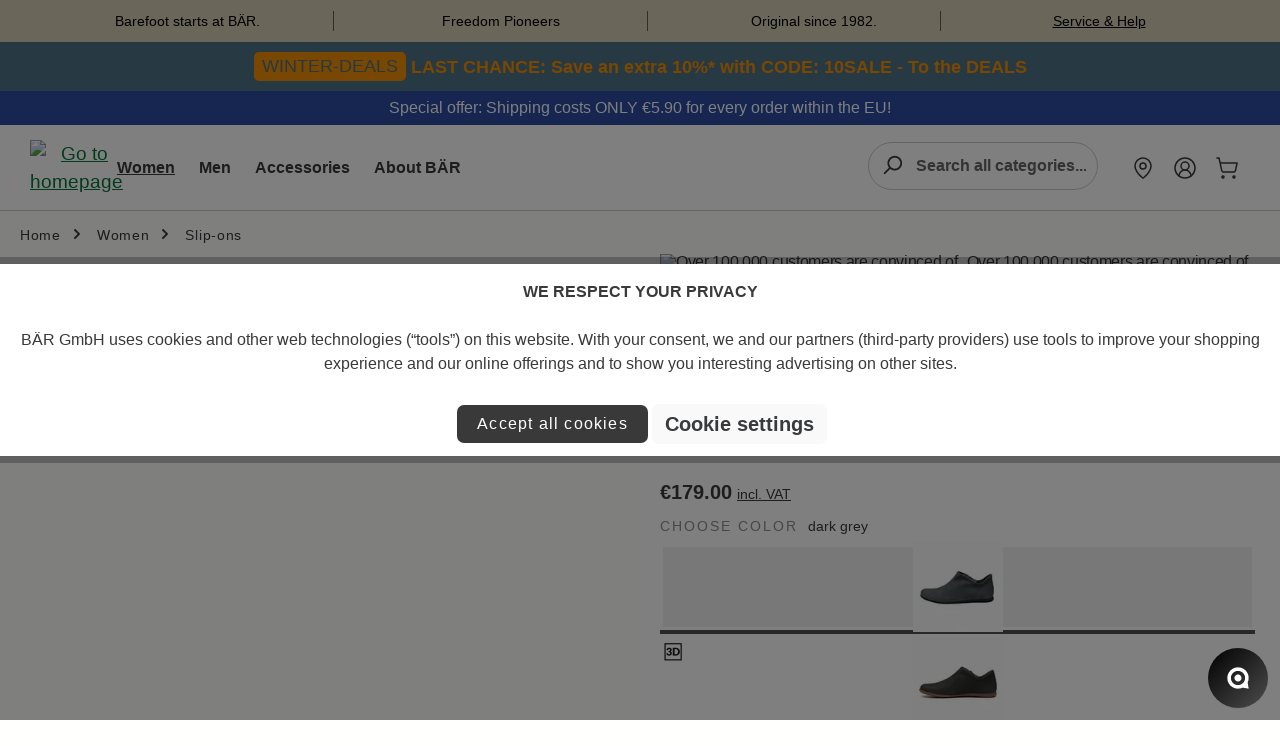

--- FILE ---
content_type: text/html; charset=UTF-8
request_url: https://www.baer-shoes.com/article/check-article?article=2804-112-05,5
body_size: -338
content:
{"2804-112-05,5":{"articleNo":"2804-112-05,5","inDE":18,"inFL":7,"FL0110":1,"FL0710":1,"FL2210":1,"FL2410":1,"FL2510":1,"FL2710":1,"FL3210":1,"backorder":{"@attributes":{"site":"DE10"},"0":"0.00"},"realStock":25}}

--- FILE ---
content_type: application/javascript
request_url: https://www.baer-shoes.com/theme/1f647b7574146e6fd131453c9269f7f5/js/maxia-listing-variants6/maxia-listing-variants6.js?1769125202
body_size: 969
content:
(()=>{var e={},t={};function r(i){var n=t[i];if(void 0!==n)return n.exports;var a=t[i]={exports:{}};return e[i](a,a.exports,r),a.exports}r.m=e,(()=>{r.n=e=>{var t=e&&e.__esModule?()=>e.default:()=>e;return r.d(t,{a:t}),t}})(),(()=>{r.d=(e,t)=>{for(var i in t)r.o(t,i)&&!r.o(e,i)&&Object.defineProperty(e,i,{enumerable:!0,get:t[i]})}})(),(()=>{r.f={},r.e=e=>Promise.all(Object.keys(r.f).reduce((t,i)=>(r.f[i](e,t),t),[]))})(),(()=>{r.u=e=>"./js/maxia-listing-variants6/"+({3384:"maxia-listing-variants6.maxia-listing-quickbuy-button.plugin",50882:"maxia-listing-variants6.maxia-listing-image-switcher.plugin",69924:"maxia-listing-variants6.maxia-listing-configurator.plugin"})[e]+"."+({3384:"0de421",50882:"f80112",69924:"de82a7"})[e]+".js"})(),(()=>{r.miniCssF=e=>{}})(),(()=>{r.g=function(){if("object"==typeof globalThis)return globalThis;try{return this||Function("return this")()}catch(e){if("object"==typeof window)return window}}()})(),(()=>{r.o=(e,t)=>Object.prototype.hasOwnProperty.call(e,t)})(),(()=>{var e={};r.l=(t,i,n,a)=>{if(e[t]){e[t].push(i);return}if(void 0!==n)for(var o,u,s=document.getElementsByTagName("script"),l=0;l<s.length;l++){var c=s[l];if(c.getAttribute("src")==t){o=c;break}}o||(u=!0,(o=document.createElement("script")).charset="utf-8",o.timeout=120,r.nc&&o.setAttribute("nonce",r.nc),o.src=t),e[t]=[i];var d=(r,i)=>{o.onerror=o.onload=null,clearTimeout(g);var n=e[t];if(delete e[t],o.parentNode&&o.parentNode.removeChild(o),n&&n.forEach(e=>e(i)),r)return r(i)},g=setTimeout(d.bind(null,void 0,{type:"timeout",target:o}),12e4);o.onerror=d.bind(null,o.onerror),o.onload=d.bind(null,o.onload),u&&document.head.appendChild(o)}})(),(()=>{r.r=e=>{"undefined"!=typeof Symbol&&Symbol.toStringTag&&Object.defineProperty(e,Symbol.toStringTag,{value:"Module"}),Object.defineProperty(e,"__esModule",{value:!0})}})(),(()=>{r.g.importScripts&&(e=r.g.location+"");var e,t=r.g.document;if(!e&&t&&(t.currentScript&&(e=t.currentScript.src),!e)){var i=t.getElementsByTagName("script");if(i.length)for(var n=i.length-1;n>-1&&!e;)e=i[n--].src}if(!e)throw Error("Automatic publicPath is not supported in this browser");e=e.replace(/#.*$/,"").replace(/\?.*$/,"").replace(/\/[^\/]+$/,"/"),r.p=e+"../../"})(),(()=>{var e={47566:0};r.f.j=(t,i)=>{var n=r.o(e,t)?e[t]:void 0;if(0!==n){if(n)i.push(n[2]);else{var a=new Promise((r,i)=>n=e[t]=[r,i]);i.push(n[2]=a);var o=r.p+r.u(t),u=Error();r.l(o,i=>{if(r.o(e,t)&&(0!==(n=e[t])&&(e[t]=void 0),n)){var a=i&&("load"===i.type?"missing":i.type),o=i&&i.target&&i.target.src;u.message="Loading chunk "+t+" failed.\n("+a+": "+o+")",u.name="ChunkLoadError",u.type=a,u.request=o,n[1](u)}},"chunk-"+t,t)}}};var t=(t,i)=>{var n,a,[o,u,s]=i,l=0;if(o.some(t=>0!==e[t])){for(n in u)r.o(u,n)&&(r.m[n]=u[n]);s&&s(r)}for(t&&t(i);l<o.length;l++)a=o[l],r.o(e,a)&&e[a]&&e[a][0](),e[a]=0},i=self.webpackChunk=self.webpackChunk||[];i.forEach(t.bind(null,0)),i.push=t.bind(null,i.push.bind(i))})();let i=window.PluginManager;i.register("MaxiaListingConfigurator",()=>r.e(69924).then(r.bind(r,924)),".cms-element-product-listing .product-box"),i.register("MaxiaListingConfigurator",()=>r.e(69924).then(r.bind(r,924)),".cms-element-product-box .product-box"),i.register("MaxiaListingConfigurator",()=>r.e(69924).then(r.bind(r,924)),".cms-element-product-slider .product-box"),i.register("MaxiaListingConfigurator",()=>r.e(69924).then(r.bind(r,924)),".maxia-quickbuy-container .product-box"),i.register("MaxiaListingQuickbuyButton",()=>r.e(3384).then(r.bind(r,384)),"[data-maxia-listing-quickbuy-button]"),i.register("MaxiaListingImageSwitcher",()=>r.e(50882).then(r.bind(r,882)),"[data-maxia-listing-image-switcher]")})();

--- FILE ---
content_type: application/javascript; charset=utf-8
request_url: https://api-v4.trbo.com/v3/r.php?g=%7B%22st%22%3A0%2C%22p%22%3A%22https%3A%2F%2Fwww.baer-shoes.com%2Flotus-2804-112-05-5%2F%22%2C%22t%22%3A1769151875%2C%22sh%22%3A%2213814%22%2C%22u%22%3A%229f3ea79891984f90a80fe6e71db948af%22%2C%22e%22%3Afalse%2C%22ts%22%3A0%2C%22ust%22%3A1769151876%2C%22sdt%22%3A1%2C%22sc%22%3A1%2C%22bsc%22%3A1%2C%22bv%22%3Anull%2C%22sid%22%3A2835311031%2C%22pt%22%3A1%2C%22cb%22%3A%7B%22value%22%3A0%2C%22num%22%3A0%2C%22voucher%22%3A0%2C%22p%22%3A%5B%5D%2C%22c%22%3A%5B%5D%7D%2C%22bw%22%3A1280%2C%22bh%22%3A720%2C%22ct%22%3A3%2C%22cic%22%3A%5B%5D%2C%22cic2%22%3A%7B%7D%2C%22ref%22%3A%22%22%2C%22acd%22%3A0%7D&s=%5B%7B%22sst%22%3A1769151876%2C%22pvc%22%3A1%2C%22sd%22%3A1%7D%5D&p=%7B%222804-112%22%3A1769151877%7D&pl=%5B%5D&pdl=%5B%5D&pc=%7B%222804-112%22%3A1%7D&sp=%7B%222804-112%22%3A1769151877%7D&cp=%5B%222804-112%22%5D&nbp=%7B%7D&c=%7B%7D&mc=%5B%5D&b=%7B%7D&m=%5B%5D&bl=%5B%5D&dl=%7B%22override_segment_id%22%3A-1%2C%22override_segment_ids%22%3A-1%2C%22trbo_module_blacklist%22%3A%5B%5D%7D&dlh=%7B%7D&seg=%7B%7D&se=%7B%7D&cds=%5B%5D&dd=%7B%22type%22%3A%22desktop%22%2C%22device%22%3A%22desktop%22%2C%22os%22%3A%22mac%22%2C%22isTouch%22%3Afalse%7D&_=1769151875683
body_size: 10900
content:
_trbo.app.layerApi.callback({"code":200,"msg":"success","segment_id":1,"sticky":"none","sticky_global":false,"m":531702,"campaign_id":"212196","ci":null,"close_affects_abgroup":"1","data":[],"content_api2":"<style id='trboModule_13814_531702_136_style' trbo-version='5'>\n\n\n[class^=\"trboIconDirection-\"]:before,\n#trboModule_13814_531702_136_container.trboModuleContainer [class^=\"trboIcon-\"]:before,\n#trboModule_13814_531702_136_container.trboModuleContainer [class*=\" trboIcon-\"]:before{\n    font-family: \"trboDirections\";\n    font-style: normal;\n    font-weight: normal;\n    speak: none;\n    display: inline-block;\n    text-decoration: inherit;\n    width: 1em;\n    text-align: center;\n    font-variant: normal;\n    text-transform: none;\n    line-height: 1em;\n    margin : 3px;\n}\n.trboIconDirection-close:before { content: '\\e800'; margin: 3px; }\n.trboIconDirection-top:before { content: '\\e801'; margin: 2px 3px 4px 3px}\n.trboIconDirection-right:before { content: '\\e802'; margin: 4px 4px 2px 2px}\n.trboIconDirection-left:before { content: '\\e803'; margin: 3px 2px 3px 4px}\n.trboIconDirection-bottom:before { content: '\\e804'; margin: 1px 3px 5px 3px}\n\n.trbo-theme-1 .trboIconDirection-close:before,\n.trbo-theme-2 .trboIconDirection-close:before,\n.trbo-theme-3 .trboIconDirection-close:before\n{ content: '\\e800'; margin: 3px; font-family: \"trboDirections\";}\n.trboIconDirection-1-top:before, .trbo-theme-1 .trboIconDirection-top:before { content: '\\e800';font-family: \"trbocloseicons\";}\n.trboIconDirection-1-right:before, .trbo-theme-1 .trboIconDirection-right:before { content: '\\e802'; font-family: \"trbocloseicons\";}\n.trboIconDirection-1-left:before, .trbo-theme-1 .trboIconDirection-left:before { content: '\\e803'; font-family: \"trbocloseicons\";}\n.trboIconDirection-1-bottom:before,.trbo-theme-1 .trboIconDirection-bottom:before { content: '\\e801';font-family: \"trbocloseicons\";}\n.trboIconDirection-2-top:before,.trbo-theme-2 .trboIconDirection-top:before { content: '\\f103';font-family: \"trbocloseicons\";}\n.trboIconDirection-2-right:before,.trbo-theme-2 .trboIconDirection-right:before { content: '\\f100'; font-family: \"trbocloseicons\"; margin: 3px 4px 3px 2px}\n.trboIconDirection-2-left:before,.trbo-theme-2 .trboIconDirection-left:before { content: '\\f101'; font-family: \"trbocloseicons\";}\n.trboIconDirection-2-bottom:before,.trbo-theme-2 .trboIconDirection-bottom:before { content: '\\f102';font-family: \"trbocloseicons\";}\n.trboIconDirection-3-top:before,.trbo-theme-3 .trboIconDirection-top:before { content: '\\f107'; font-family: \"trbocloseicons\";}\n.trboIconDirection-3-right:before,.trbo-theme-3 .trboIconDirection-right:before { content: '\\f104'; font-family: \"trbocloseicons\"; margin : 3px 4px 3px 2px}\n.trboIconDirection-3-left:before,.trbo-theme-3 .trboIconDirection-left:before { content: '\\f105'; font-family: \"trbocloseicons\";}\n.trboIconDirection-3-bottom:before,.trbo-theme-3 .trboIconDirection-bottom:before { content: '\\f106'; font-family: \"trbocloseicons\";}\n\n#trboModule_13814_531702_136_container.trboModuleContainer {\n    position: relative;\n}\n\n#trboModule_13814_531702_136_container.trboModuleContainer .trbo-closeButton {\n    box-sizing : border-box;\n    background-color: #FFFFFF;\n    border-radius: 50%;\n    -webkit-border-radius: 50%;\n    -moz-border-radius: 50%;\n    -ms-border-radius: 50%;\n    -o-border-radius: 50%;\n    position: absolute;\n    top : 12px;\n    right : 12px;\n    cursor : pointer;\n    border : 3px solid #FFFFFF;\n    z-index : 1;\n    text-align: center;\n    vertical-align: middle;\n}\n\n#trboModule_13814_531702_136_container.trboModuleContainer button.trbo-closeButton {\n    padding-inline: 0;\n    padding-block: 0;\n}\n\n#trboModule_13814_531702_136_container.trboModuleContainer .trbo-closeButton.trboType-backgroundImage{\n    background-color : rgba(0,0,0,0);\n\n}\n#trboModule_13814_531702_136_container.trboModuleContainer .trbo-closeButton.trboType-backgroundImage i.trboIconDirection-close{\n    height : 16px;\n    width : 16px;\n    padding : 4px;\n    background : url();\n    background-size : 100%;\n    background-position : 50% 50%;\n    border : none;\n    box-sizing : content-box;\n}\n#trboModule_13814_531702_136_container.trboModuleContainer .trbo-closeButton.trboType-backgroundImage i.trboIconDirection-close:before{\n    content : \"\"\n}\n\n#trboModule_13814_531702_136_container.trboModuleContainer .trbo-closeButton.trboType-customIcon i.trboIconDirection-close:before{\n    content : '\\e800';\n    font-family : trboDirections;\n}\n\n#trboModule_13814_531702_136_container.trboModuleContainer .trbo-closeButton {\n    display : none;\n}\n\n#trboModule_13814_531702_136_container.trboModuleContainer .trbo-closeButton i {\n    font-size : 16px;\n    color : #CBCBCB;\n    background-color : #FFFFFF;\n    border: 1px solid #CBCBCB;\n    border-radius: 50%;\n    -webkit-border-radius: 50%;\n    -moz-border-radius: 50%;\n    -ms-border-radius: 50%;\n    -o-border-radius: 50%;\n    display: block;\n}\n\n#trboModule_13814_531702_136_container.trboModuleContainer [trbo-click],\n#trboModule_13814_531702_136_container.trboModuleContainer [trbo-load],\n#trboModule_13814_531702_136_container.trboModuleContainer [trbo-redirect]{\n    cursor: pointer;\n}\n\n#trboModule_13814_531702_136_container.trboModuleContainer .trbo-content .trbo-clickable-area {\n    cursor : pointer;\n    display : inline-block;\n}\n\n.trbo-scratch.scratch-fadeout {\n    cursor: not-allowed;\n    pointer-events: none;\n}\n\n.trbo-scratch.scratch-fadeout:before {\n    content: \"\";\n    width: 100%;\n    height: 100%;\n    position: absolute;\n}\n.trbo-scratch.scratch-active {\n    pointer-events:visible !important;\n    cursor: url(\/\/static.trbo.com\/img\/1\/coin.cur), pointer !important;\n}\n.trbo-scratch.scratch-active:before {\n    display:none !important;\n}\n\n\n\n\n\n#trboModule_13814_531702_136_container.trboModuleContainer .trbo-content {\n    color: #F28F03;\n    font-size: 18px;\n    background-color : #4E7388;\n    padding : 1px;\n    font-family: inherit;\n    font-style: normal;\n    font-weight: normal;\n    text-decoration: none;\n    text-align: center;\n    \n    background-size : initial;\n    background-repeat : no-repeat;\n    background-position : 0% 0%;\n}\n\n#trboModule_13814_531702_136_container.trboModuleContainer .trbo-actionButton {\n    box-sizing : border-box;\n    padding: 8px 10px;\n    background: #FFFFFF;\n    border: 1px solid #000000;\n    border-radius: 0px;\n    -webkit-border-radius: 0px;\n    -moz-border-radius: 0px;\n    -ms-border-radius: 0px;\n    -o-border-radius: 0px;\n    color: #000000;\n    font-family: inherit;\n    font-size: 18px;\n    font-style: normal;\n    font-weight: normal;\n    text-decoration: none;\n    overflow: hidden;\n    white-space : nowrap;\n    cursor : pointer;\n    -webkit-transition: 0.3s ease-in-out all;\n    -moz-transition: 0.3s ease-in-out all;\n    -ms-transition: 0.3s ease-in-out all;\n    -o-transition: 0.3s ease-in-out all;\n    transition: 0.3s ease-in-out all;\n    -webkit-box-shadow: 0 0 0px 0px rgba(0,0,0,0.2);\n    -moz-box-shadow: 0 0 0px 0px rgba(0,0,0,0.2);\n    box-shadow: 0 0 0px 0px rgba(0,0,0,0.2);\n    display : none;\n    bottom : 10px;\n    left : 10px;\n    position : absolute;\n    \n}\n\n#trboModule_13814_531702_136_container.trboModuleContainer .trbo-actionButton:hover {\n    background: #000000;\n    border-color: #000000;\n    color: #FFFFFF;\n}\n\n\n#trboModule_13814_531702_136_container.trboModuleContainer .trbo-actionButton.trbo-top-left{\n    position : absolute;\n    top : 10px;\n    left : 10px;\n    right:auto;\n    bottom:auto;\n}\n\n#trboModule_13814_531702_136_container.trboModuleContainer .trbo-actionButton.trbo-top-right{\n    position : absolute;\n    top : 10px;\n    right : 10px;\n    left:auto;\n    bottom:auto;\n}\n\n#trboModule_13814_531702_136_container.trboModuleContainer .trbo-actionButton.trbo-bottom-left{\n    position : absolute;\n    bottom : 10px;\n    left : 10px;\n    right:auto;\n    top:auto;\n}\n\n#trboModule_13814_531702_136_container.trboModuleContainer .trbo-actionButton.trbo-bottom-right{\n    position : absolute;\n    bottom : 10px;\n    right : 10px;\n    left:auto;\n    top:auto;\n}\n\n#trboModule_13814_531702_136_container.trboModuleContainer .trbo-actionButton.trbo-button-centered {\n    left : 50%;\n    transform: translateX(-50%);\n}\n\n@charset \"UTF-8\";\n#trboModule_13814_531702_136_container.trboModuleContainer .trbo-cta {\n  display: inline-block;\n  background: #F28F03;\n  border-radius: 5px;\n  padding: 1px 8px;\n}\n\n#trboModule_13814_531702_136_container.trboModuleContainer .trbo-cta a {\n  color: #4E7388 !important; \/* Textfarbe auf #4E7388 \u00e4ndern *\/\n  text-decoration: none;\n}\n\n#trboModule_13814_531702_136_container.trboModuleContainer .trbo-content {\n  height: fit-content;\n  padding: 10px;\n}\n\n#trboModule_13814_531702_136_container.trboModuleContainer .trbo-content .icon {\n  height: 55px;\n  width: 78px;\n}\n\n#trboModule_13814_531702_136_container.trboModuleContainer .trbo_html {\n  color: #fff;\n}\n\n#trboModule_13814_531702_136_container.trboModuleContainer .trbo_html a {\n  color: #F28F03 !important;\n  text-decoration: none;\n}#trboModule_13814_531702_136_container.trboModuleContainer .trbo-actionButton,\n#trboModule_13814_531702_136_container.trboModuleContainer .trbo-content .trbo-actionButton,\n#trboModule_13814_531702_136_container.trboModuleContainer .trbo-content .trbo-actions .trbo-actionButton,\n#trboModule_13814_531702_136_container.trboModuleContainer .trbo-content .trbo-item .trbo-actionButton,\n#trboModule_13814_531702_136_container.trboModuleContainer .trbo-content .trbo-stage .trbo-item .trbo-actionButton,\n#trboModule_13814_531702_136_container.trboModuleContainer .trbo-content .trbo-canvas .trbo-stage .trbo-item .trbo-actionButton {\n    padding: 8px 10px;\n    \n}\n\n#trboModule_13814_531702_136_container.trboModuleContainer .trbo-actionButton:hover,\n#trboModule_13814_531702_136_container.trboModuleContainer .trbo-content .trbo-actionButton:hover,\n#trboModule_13814_531702_136_container.trboModuleContainer .trbo-content .trbo-actions .trbo-actionButton:hover,\n#trboModule_13814_531702_136_container.trboModuleContainer .trbo-content .trbo-item .trbo-actionButton:hover,\n#trboModule_13814_531702_136_container.trboModuleContainer .trbo-content .trbo-stage .trbo-item .trbo-actionButton:hover,\n#trboModule_13814_531702_136_container.trboModuleContainer .trbo-content .trbo-canvas .trbo-stage .trbo-item .trbo-actionButton:hover {\n    \n}\n\n#trboModule_13814_531702_136_container.trboModuleContainer .trbo-content .trbo-item[tabindex=\"0\"]:focus {\n    outline-offset: -2px;\n}\n\n<\/style><script id='trboModule_13814_531702_136_script' trbo-version='5'>var trboModule_13814_531702_136_instance;\nvar _trboModule_13814_531702_136_fn = (function () {\n\n\n    var setupFunction = function (trboContainer, options) {\n        var me = this,\n            clipBoardHelper  = _trbo.app.objectManager.clipBoardHelper(me, trboContainer),\n            getAttribute = function (attrName) {\n                return options.countDownConfig[attrName];\n            },\n            getEndDate = function () {\n                var endDatType = getAttribute(\"endDateType\"),\n                    currentDate = new Date(),\n                    currentTime = currentDate.getTime(),\n                    newDate = new Date(currentTime + getAttribute(\"endInMinutes\") * 60 * 1000);\n\n                if (endDatType === \"fixedDate\") {\n                    var endDate = getAttribute(\"endDate\"),\n                        endDateArray = endDate.split(\"-\"),\n                        endTime = getAttribute(\"endTime\"),\n                        endTimeArray = endTime.split(\":\"),\n                        year = endDateArray[0],\n                        month = parseInt(endDateArray[1], 10),\n                        day = endDateArray[2],\n                        hour = endTimeArray[0],\n                        minute = endTimeArray[1],\n                        second = 59,\n                        date;\n\n                    date = new Date(\n                        parseInt(year, 10),\n                        month - 1,\n                        parseInt(day),\n                        parseInt(hour, 10),\n                        parseInt(minute, 10),\n                        parseInt(second, 10)\n                    );\n\n                    return date.getTime()\n                } else if (endDatType === \"relative\") {\n                    return newDate.getTime();\n                } else if (endDatType === \"relativeFixed\") {\n                    var timeStampFromCookie = me.cookie.read(\"tr_cd_\" + 531702, false),\n                        timeStamp;\n\n                    if (timeStampFromCookie) {\n                        timeStamp = timeStampFromCookie;\n                    } else {\n                        timeStamp = newDate.getTime();\n                        me.cookie.set(\"tr_cd_\" + 531702, timeStamp);\n                    }\n\n                    return timeStamp;\n                } else if (endDatType === \"fixedDailyTime\") {\n                    var endTime = getAttribute(\"endTime\"),\n                        endTimeArray = endTime.split(\":\");\n\n                    currentDate.setHours(endTimeArray[0]);\n                    currentDate.setMinutes(endTimeArray[1]);\n\n                    return currentDate.getTime();\n                }\n            },\n            countDownDate = getEndDate(me),\n            format = getAttribute(\"format\"),\n            texts = {\n                dayText: getAttribute(\"dayText\"),\n                daysText: getAttribute(\"daysText\"),\n                hourText: getAttribute(\"hourText\"),\n                hoursText: getAttribute(\"hoursText\"),\n                minuteText: getAttribute(\"minuteText\"),\n                minutesText: getAttribute(\"minutesText\"),\n                secondText: getAttribute(\"secondText\"),\n                secondsText: getAttribute(\"secondsText\"),\n            },\n            showDays = getAttribute(\"showDays\") === \"yes\",\n            showHours = getAttribute(\"showHours\") === \"yes\",\n            showSeconds = getAttribute(\"showSeconds\") === \"yes\",\n            containers = {},\n            setText = function (value, type, format) {\n                if (value < 10 && format === \"digital\") {\n                    value = \"0\" + value;\n                }\n\n                containers[type].count.html(value);\n\n                if (format === \"digital\") {\n                    if (type !== \"second\") {\n                        containers[type].text.html(\":\");\n                    }\n                } else {\n                    if (value > 1 || value === 0) {\n                        containers[type].text.html(texts[type + \"sText\"]);\n                    } else {\n                        containers[type].text.html(texts[type + \"Text\"]);\n                    }\n                }\n            },\n            calcValue = function () {\n                containers = {\n                    day: {\n                        count: trboContainer.find(\".trbo_day_count\"),\n                        text: trboContainer.find(\".trbo_day_text\")\n                    },\n                    hour: {\n                        count: trboContainer.find(\".trbo_hour_count\"),\n                        text: trboContainer.find(\".trbo_hour_text\")\n                    },\n                    minute: {\n                        count: trboContainer.find(\".trbo_minute_count\"),\n                        text: trboContainer.find(\".trbo_minute_text\")\n                    },\n                    second: {\n                        count: trboContainer.find(\".trbo_second_count\"),\n                        text: trboContainer.find(\".trbo_second_text\")\n                    }\n                };\n\n                var now = new Date().getTime(),\n                    distance = countDownDate - now,\n                    days = Math.floor(distance \/ (1000 * 60 * 60 * 24)),\n                    hours = Math.floor((distance % (1000 * 60 * 60 * 24)) \/ (1000 * 60 * 60)),\n                    minutes = Math.floor((distance % (1000 * 60 * 60)) \/ (1000 * 60)),\n                    seconds = Math.floor((distance % (1000 * 60)) \/ 1000);\n\n                if (showDays) {\n                    setText(days, \"day\", format);\n                } else {\n                    hours = hours + days * 24;\n                }\n\n                if (showHours) {\n                    setText(hours, \"hour\", format);\n                } else {\n                    minutes = minutes + hours * 60;\n                }\n\n                setText(minutes, \"minute\", format);\n\n                if (showSeconds) {\n                    setText(seconds, \"second\", format);\n                }\n\n                if (distance < 0) {\n                    clearInterval(interval);\n                }\n            },\n            interval = setInterval(calcValue, 1000),\n            setupButtonCss = function (button, buttonConfig) {\n                if (typeof buttonConfig.position !== \"undefined\") {\n                    const pos = buttonConfig.position;\n                    button.addClass(buttonConfig.position);\n                    if (pos === \"trbo-button-top-right\") {\n                        button.css({\n                            bottom: \"auto\",\n                            top: buttonConfig.bottom,\n                            right: buttonConfig.left,\n                            left: \"auto\",\n                        });\n                    } else if (pos === \"trbo-button-top-left\") {\n                        button.css({\n                            bottom: \"auto\",\n                            top: buttonConfig.bottom,\n                            left: buttonConfig.left,\n                            right: \"auto\",\n                        });\n                    } else if (pos === \"trbo-button-bottom-right\") {\n                        button.css({\n                            top: \"auto\",\n                            bottom: buttonConfig.bottom,\n                            right: buttonConfig.left,\n                            left: \"auto\",\n                        });\n                    } else if (pos === \"trbo-button-bottom-left\") {\n                        button.css({\n                            top: \"auto\",\n                            bottom: buttonConfig.bottom,\n                            left: buttonConfig.left,\n                            right: \"auto\",\n                        });\n                    } else if (pos === \"trbo-button-centered\") {\n                        button.css({\n                            bottom: buttonConfig.bottom,\n                        });\n                    } else if (pos === \"trbo-button-position-default\") {\n                        button.css({\n                            left: buttonConfig.left,\n                            bottom: buttonConfig.bottom,\n                        });\n                    }\n                }\n            };\n\n        trboContainer.find(\".trbo-actionButton.trbo-primary\").click(function () {\n            if (options.defaultBehaviours.actionClickType === \"url\") {\n                if (options.defaultBehaviours.openNewTab === true) {\n                    trboModule_13814_531702_136_instance.track.open(options.actionClickUrl);\n                } else {\n                    trboModule_13814_531702_136_instance.track.redirect(options.actionClickUrl);\n                }\n            } else if(options.defaultBehaviours.actionClickType === \"function\"){\n                me.track.click();\n\n                window.setTimeout(function () {\n                    (function anonymous(module,trboContainer\n) {\ntry{\n}catch(e){console.trace('%ctr:js-error in module 531702 :  '+ e, 'background-color:#3fc0f0; color : #fff; font-weight:bold; padding : 5px 10%;');}\n})(me, trboContainer);\n                }, 500);\n            }\n        });\n\n        if (options.defaultBehaviours.actionClickType === \"copyText\") {\n            clipBoardHelper.setup(\n                options.copyText,\n                trboContainer.find(\".trbo-actionButton.trbo-primary\"),\n                function (copyInput, text) {\n                    me.track.click();\n                    (function anonymous(module,trboContainer\n) {\ntry{\n}catch(e){console.trace('%ctr:js-error in module 531702 :  '+ e, 'background-color:#3fc0f0; color : #fff; font-weight:bold; padding : 5px 10%;');}\n})(me, trboContainer);\n                });\n        }\n\n        me.aria?.handleButton(trboContainer.find(\".trbo-actionButton.trbo-primary\"));\n\n        setupButtonCss(trboContainer.find(\".trbo-actionButton.trbo-primary\"), options.defaultStyles.action);\n\n        calcValue();\n\n        this.getEndDate = getEndDate;\n\n        this.show();\n    };\n\n    var options={\"callbacks\":{\"stickyTopGetter\":{\"fn\":\"function anonymous(module,trboContainer,stickyConfig\\n) {\\ntry{return 0;\\n}catch(e){console.trace('%ctr:js-error in module 531702 :  '+ e, 'background-color:#3fc0f0; color : #fff; font-weight:bold; padding : 5px 10%;');}\\n}\",\"code\":\"return 0;\",\"arguments\":[\"module\",\"trboContainer\",\"stickyConfig\"]},\"onStick\":{\"fn\":\"function anonymous(module,trboContainer,stickyConfig\\n) {\\ntry{\\n}catch(e){console.trace('%ctr:js-error in module 531702 :  '+ e, 'background-color:#3fc0f0; color : #fff; font-weight:bold; padding : 5px 10%;');}\\n}\",\"code\":\"\",\"arguments\":[\"module\",\"trboContainer\",\"stickyConfig\"]},\"onUnstick\":{\"fn\":\"function anonymous(module,trboContainer,stickyConfig\\n) {\\ntry{\\n}catch(e){console.trace('%ctr:js-error in module 531702 :  '+ e, 'background-color:#3fc0f0; color : #fff; font-weight:bold; padding : 5px 10%;');}\\n}\",\"code\":\"\",\"arguments\":[\"module\",\"trboContainer\",\"stickyConfig\"]},\"stickyChecker\":{\"fn\":\"function anonymous(module,trboContainer,stickyConfig,scrollPosition\\n) {\\ntry{return stickyConfig.bound.top - scrollPosition < 0;\\n}catch(e){console.trace('%ctr:js-error in module 531702 :  '+ e, 'background-color:#3fc0f0; color : #fff; font-weight:bold; padding : 5px 10%;');}\\n}\",\"code\":\"return stickyConfig.bound.top - scrollPosition < 0;\",\"arguments\":[\"module\",\"trboContainer\",\"stickyConfig\",\"scrollPosition\"]},\"stickyElementGetter\":{\"fn\":\"function anonymous(module,trboContainer,stickyConfig\\n) {\\ntry{return jTrbo(document)\\n}catch(e){console.trace('%ctr:js-error in module 531702 :  '+ e, 'background-color:#3fc0f0; color : #fff; font-weight:bold; padding : 5px 10%;');}\\n}\",\"code\":\"return jTrbo(document)\",\"arguments\":[\"module\",\"trboContainer\",\"stickyConfig\"]},\"manualImpression\":{\"fn\":\"function anonymous(module,trboContainer,container\\n) {\\ntry{\\n}catch(e){console.trace('%ctr:js-error in module 531702 :  '+ e, 'background-color:#3fc0f0; color : #fff; font-weight:bold; padding : 5px 10%;');}\\n}\",\"code\":\"\",\"arguments\":[\"module\",\"trboContainer\",\"container\"]},\"onModuleClick\":{\"fn\":\"function anonymous(module,trboContainer,container\\n) {\\ntry{\\n}catch(e){console.trace('%ctr:js-error in module 531702 :  '+ e, 'background-color:#3fc0f0; color : #fff; font-weight:bold; padding : 5px 10%;');}\\n}\",\"code\":\"\",\"arguments\":[\"module\",\"trboContainer\",\"container\"]},\"externalImpressionCode\":{\"fn\":\"function anonymous(module,trboContainer,container\\n) {\\ntry{\\n}catch(e){console.trace('%ctr:js-error in module 531702 :  '+ e, 'background-color:#3fc0f0; color : #fff; font-weight:bold; padding : 5px 10%;');}\\n}\",\"code\":\"\",\"arguments\":[\"module\",\"trboContainer\",\"container\"]},\"externalClickCode\":{\"fn\":\"function anonymous(module,trboContainer,container\\n) {\\ntry{\\n}catch(e){console.trace('%ctr:js-error in module 531702 :  '+ e, 'background-color:#3fc0f0; color : #fff; font-weight:bold; padding : 5px 10%;');}\\n}\",\"code\":\"\",\"arguments\":[\"module\",\"trboContainer\",\"container\"]},\"customDimension\":{\"fn\":\"function anonymous(module,trboContainer,container\\n) {\\ntry{\\n}catch(e){console.trace('%ctr:js-error in module 531702 :  '+ e, 'background-color:#3fc0f0; color : #fff; font-weight:bold; padding : 5px 10%;');}\\n}\",\"code\":\"\",\"arguments\":[\"module\",\"trboContainer\",\"container\"]},\"onLoadFn\":{\"fn\":\"function anonymous(module,trboContainer,options\\n) {\\ntry{\\n}catch(e){console.trace('%ctr:js-error in module 531702 :  '+ e, 'background-color:#3fc0f0; color : #fff; font-weight:bold; padding : 5px 10%;');}\\n}\",\"code\":\"\",\"arguments\":[\"module\",\"trboContainer\",\"options\"]},\"onButtonClicked\":{\"fn\":\"function anonymous(module,trboContainer\\n) {\\ntry{\\n}catch(e){console.trace('%ctr:js-error in module 531702 :  '+ e, 'background-color:#3fc0f0; color : #fff; font-weight:bold; padding : 5px 10%;');}\\n}\",\"code\":\"\",\"arguments\":[\"module\",\"trboContainer\"]},\"selectorFunction\":{\"fn\":\"function anonymous(options\\n) {\\ntry{return jTrbo('#shopDemo');\\n}catch(e){console.trace('%ctr:js-error in module 531702 :  '+ e, 'background-color:#3fc0f0; color : #fff; font-weight:bold; padding : 5px 10%;');}\\n}\",\"code\":\"return jTrbo('#shopDemo');\",\"arguments\":[\"options\"]}},\"listenersFn\":{\"onLoadFn\":\"function anonymous(module,container,options\\n) {\\ntry{\\n}catch(e){console.trace('%ctr:js-error in module 531702 :  ' + e, 'background-color:#3fc0f0; color : #fff; font-weight:bold; padding : 5px 10%;');}\\n}\",\"onMouseOverFn\":\"function anonymous(module,container,options\\n) {\\ntry{\\n}catch(e){console.trace('%ctr:js-error in module 531702 :  ' + e, 'background-color:#3fc0f0; color : #fff; font-weight:bold; padding : 5px 10%;');}\\n}\",\"onMouseOutFn\":\"function anonymous(module,container,options\\n) {\\ntry{\\n}catch(e){console.trace('%ctr:js-error in module 531702 :  ' + e, 'background-color:#3fc0f0; color : #fff; font-weight:bold; padding : 5px 10%;');}\\n}\",\"onExpandFn\":\"function anonymous(module,container,options\\n) {\\ntry{\\n}catch(e){console.trace('%ctr:js-error in module 531702 :  ' + e, 'background-color:#3fc0f0; color : #fff; font-weight:bold; padding : 5px 10%;');}\\n}\",\"onCompressFn\":\"function anonymous(module,container,options\\n) {\\ntry{\\n}catch(e){console.trace('%ctr:js-error in module 531702 :  ' + e, 'background-color:#3fc0f0; color : #fff; font-weight:bold; padding : 5px 10%;');}\\n}\",\"onHideFn\":\"function anonymous(module,container,options\\n) {\\ntry{\\n}catch(e){console.trace('%ctr:js-error in module 531702 :  ' + e, 'background-color:#3fc0f0; color : #fff; font-weight:bold; padding : 5px 10%;');}\\n}\",\"afterSetupFn\":\"function anonymous(module,container,options\\n) {\\ntry{\\n}catch(e){console.trace('%ctr:js-error in module 531702 :  ' + e, 'background-color:#3fc0f0; color : #fff; font-weight:bold; padding : 5px 10%;');}\\n}\"},\"datalayerActions\":{\"hideLayer\":{\"eternity\":{\"active\":false,\"datalayerName\":\"\",\"datalayerValue\":\"\",\"datalayerId\":0}}},\"defaultBehaviours\":{\"closing\":\"hide\",\"compressedPosition\":\"normal\",\"initialStatus\":\"expanded\",\"dimmerActive\":true,\"headerEvents\":\"mouseenter\",\"scroll\":{\"active\":false,\"hidden\":300,\"compressed\":1000,\"preserveHide\":false},\"hideOnScroll\":{\"active\":false,\"hidden\":500},\"resize\":{\"active\":false,\"hidden\":800,\"compressed\":1000},\"persistentPosition\":{\"active\":false,\"duration\":48},\"hasDynamicHeight\":false,\"pageEvents\":{\"active\":false,\"events\":[]},\"addTracking\":true,\"collapseOnContentLeave\":false,\"onDimmerClick\":\"hide\",\"rememberClose\":{\"active\":false,\"duration\":\"session\",\"durationHours\":24},\"preventImpression\":false,\"runOnEvent\":\"instant\",\"position\":\"before\",\"hideExpandedHeader\":false,\"closeOnIcon\":false,\"sticky\":{\"active\":false},\"useRetry\":true,\"retryCount\":50,\"retryTimeout\":100,\"bounce\":{\"active\":false,\"wait\":2,\"duration\":2,\"remember\":{\"duration\":\"session\",\"hours\":24}},\"openNewTab\":false,\"useOriginalDeeplink\":false,\"lazyLoading\":false,\"lazyLoadingScrollElement\":\"document\",\"wrapProductItemLink\":false,\"hideClosingIcon\":false,\"hideExpandIcon\":false,\"dedicatedClose\":{\"showDedicatedCloseButton\":false,\"swapCompressed\":false},\"showOnClick\":{\"hardCopyTargetElement\":false,\"targetElementSelektor\":\"\"},\"trackingImpressionWhenVisible\":false,\"scratchLock\":\"none\",\"responsive\":{\"enabled\":false},\"target\":\".header-main\",\"targetSelector\":\"string\",\"compressAble\":false,\"actionClickType\":\"url\",\"actionButton\":{\"rememberClose\":{\"active\":false,\"duration\":\"eternity\",\"durationHours\":24}},\"bounceIntercept\":{\"bounceMode\":\"expand\",\"bounceParamName\":\"trboBounce\",\"bounceUrl\":\"\",\"bounceEventName\":\"hashchange\"},\"impressionSetting\":\"onLoad\",\"useCollapsedHeader\":false},\"userStyles\":{\"header\":\"\",\"overlay\":\"\",\"topContent\":\"\",\"bottomContent\":\"\",\"action\":\"\"},\"shopStyles\":{\"useCustomShopStyles\":true,\"cta\":{\"normal\":\"\",\"hover\":\"\",\"padding\":{\"x\":10,\"y\":8}}},\"defaultStyles\":{\"trboModule\":{\"borderWidth\":0,\"borderColor\":\"#cbcbcb\",\"shadow\":{\"opacity\":2,\"size\":0,\"blur\":10,\"hover\":{\"opacity\":2,\"size\":0,\"blur\":10}},\"zIndex\":1000001},\"content\":{\"padding\":1,\"fontColor\":\"#F28F03\",\"fontSize\":18,\"backgroundColor\":\"#4E7388\",\"height\":470,\"fontFamily\":\"inherit\",\"fontStyle\":\"normal\",\"fontWeight\":\"normal\",\"textDecoration\":\"none\",\"textAlign\":\"center\",\"backgroundSize\":\"initial\",\"backgroundRepeat\":\"no-repeat\",\"backgroundPosition\":{\"y\":0,\"x\":0}},\"trboDimmer\":{\"zIndex\":1000000,\"backgroundColor\":\"#000000\",\"opacity\":8,\"backgroundColorRgb\":\"0,0,0\"},\"pulseDimmer\":{\"displayType\":\"none\",\"pulseSize\":300,\"opacity\":2},\"trboContainer\":{\"borderWidth\":1,\"borderColor\":\"#cbcbcb\",\"topBottomPosition\":\"top\",\"topOffset\":50,\"topOffUnit\":\"%\",\"topMarginValue\":-250,\"topBottomMargin\":\"margin-top\",\"topBottomBias\":0,\"leftRightPosition\":\"right\",\"leftRightOffset\":0,\"leftRightOffUnit\":\"%\",\"leftMarginValue\":0,\"leftRightMargin\":\"margin-right\",\"leftRightBias\":0,\"positionIndex\":6,\"borderRadius\":5,\"width\":200,\"height\":500,\"debounceValue\":null,\"expandAnimation\":{\"type\":\"fade-in\",\"speed\":400},\"debounceDirection\":1,\"translateLeft\":100,\"translateTop\":50,\"topBottomBiasAbs\":0,\"leftRightBiasAbs\":0},\"header\":{\"backgroundColor\":\"#3FC0F0\",\"backgroundHoverColor\":\"#00AFFE\",\"leftRightPosition\":\"right\",\"fontColor\":\"#FFFFFF\",\"fontHoverColor\":\"#FFFFFF\",\"fontFamily\":\"inherit\",\"verticalPadding\":7,\"horizontalPadding\":7,\"fontSize\":16,\"height\":30,\"textAlign\":\"center\",\"fontStyle\":\"normal\",\"fontWeight\":\"bold\",\"textDecoration\":\"none\",\"displayType\":\"block\",\"compressed\":{\"leftRightPosition\":\"left\",\"rotation\":\"90deg\",\"position\":235,\"orientation\":\"down\",\"positionByWidth\":null},\"compressedCorner\":{\"offset\":20},\"topBottomAlignment\":\"top\"},\"inPageHeader\":{\"fontColor\":\"#FFFFFF\",\"fontHoverColor\":\"#FFFFFF\",\"fontFamily\":\"inherit\",\"verticalPadding\":7,\"horizontalPadding\":7,\"fontSize\":16,\"height\":30,\"textAlign\":\"center\",\"fontStyle\":\"normal\",\"fontWeight\":\"bold\",\"textDecoration\":\"none\",\"displayType\":\"none\"},\"close\":{\"leftRightPosition\":\"right\",\"backgroundColorOuter\":\"#FFFFFF\",\"backgroundColorInner\":\"#CBCBCB\",\"iconColor\":\"#CBCBCB\",\"iconBackgroundColor\":\"#FFFFFF\",\"borderWidth\":3,\"innerBorderWidth\":1,\"size\":16,\"leftOffset\":12,\"topOffset\":12,\"iconClass\":\"close\",\"iconthemeClass\":\"trbo-theme-0\",\"displayType\":\"none\",\"icon\":\"icon\",\"iconType\":\"icon\",\"customIconFont\":\"trboDirections\",\"customIconContent\":\"\\\\e800\",\"backgroundImage\":\"\",\"fontColor\":\"#474747\",\"fontFamily\":\"inherit\",\"fontStyle\":\"normal\",\"fontWeight\":\"normal\",\"textDecoration\":\"none\",\"fontSize\":14,\"isMigrated\":true},\"dedicatedClose\":{\"leftOffset\":20,\"topOffset\":-12,\"compressedTopOffset\":-12,\"compressedLeftOffset\":20,\"backgroundColorOuter\":\"#FFFFFF\",\"backgroundColorInner\":\"#CBCBCB\",\"iconColor\":\"#CBCBCB\",\"iconBackgroundColor\":\"#FFFFFF\",\"borderWidth\":3,\"innerBorderWidth\":1,\"size\":16,\"iconClass\":\"close\",\"iconthemeClass\":\"trbo-theme-0\",\"icon\":\"icon\",\"leftRightPosition\":\"left\",\"iconType\":\"icon\",\"customIconFont\":\"trboDirections\",\"customIconContent\":\"\\\\e800\",\"backgroundImage\":\"\"},\"action\":{\"fontColor\":\"#000000\",\"fontFamily\":\"inherit\",\"fontStyle\":\"normal\",\"fontWeight\":\"normal\",\"textDecoration\":\"none\",\"fontSize\":18,\"backgroundColor\":\"#FFFFFF\",\"backgroundHoverColor\":\"#000000\",\"borderColor\":\"#000000\",\"borderRadius\":0,\"borderWidth\":1,\"textAlign\":\"left\",\"displayType\":\"none\",\"fontHoverColor\":\"#FFFFFF\",\"borderHoverColor\":\"#000000\",\"shadow\":{\"opacity\":2,\"size\":0,\"blur\":0},\"bottom\":10,\"left\":10,\"position\":\"trbo-button-position-default\"},\"styleTemplates\":[]},\"mediaQueryCss\":\"\",\"mediaQueries\":[{\"shop_device_id\":3427,\"shop_id\":13814,\"shop_device_name\":\"Mobile\",\"min_device_width\":0,\"max_device_width\":767,\"status_id\":1,\"shop_device_alias\":\"mobile\",\"styles\":\"\"},{\"shop_device_id\":3426,\"shop_id\":13814,\"shop_device_name\":\"Tablet\",\"min_device_width\":768,\"max_device_width\":1199,\"status_id\":1,\"shop_device_alias\":\"tablet\",\"styles\":\"\"},{\"shop_device_id\":3425,\"shop_id\":13814,\"shop_device_name\":\"Desktop\",\"min_device_width\":1200,\"max_device_width\":0,\"status_id\":1,\"shop_device_alias\":\"desktop\",\"styles\":\"\"}],\"customIncludes\":[],\"dynamicElements\":0,\"aria\":{\"containerDescription\":\"\"},\"countDownConfig\":{\"format\":\"text\",\"showDays\":\"yes\",\"showHours\":\"yes\",\"showSeconds\":\"yes\",\"dayText\":\"Tag\",\"daysText\":\"Tage\",\"hourText\":\"Stunde\",\"hoursText\":\"Stunden\",\"minuteText\":\"Minute\",\"minutesText\":\"Minuten\",\"secondText\":\"Sekunde\",\"secondsText\":\"Sekunden\",\"endInMinutes\":15,\"endDateType\":\"fixedDate\",\"endDate\":\"2025-09-21\",\"endTime\":\"23:59\"},\"actionButtons\":[],\"imageUrl\":\"\",\"clickUrl\":\"\",\"actionClickUrl\":\"\",\"copyText\":\"coupon-code-1234\",\"moduleData\":{\"moduleId\":531702,\"typeId\":136,\"shopId\":\"13814\"},\"includes\":[],\"clickIncludes\":[],\"testingConfig\":[]},\n        listeners = {\n            afterSetupFn: function anonymous(module,container,options\n) {\ntry{\n}catch(e){console.trace('%ctr:js-error in module 531702 :  ' + e, 'background-color:#3fc0f0; color : #fff; font-weight:bold; padding : 5px 10%;');}\n},\n            onExpandFn: function anonymous(module,container,options\n) {\ntry{\n}catch(e){console.trace('%ctr:js-error in module 531702 :  ' + e, 'background-color:#3fc0f0; color : #fff; font-weight:bold; padding : 5px 10%;');}\n},\n            onCompressFn: function anonymous(module,container,options\n) {\ntry{\n}catch(e){console.trace('%ctr:js-error in module 531702 :  ' + e, 'background-color:#3fc0f0; color : #fff; font-weight:bold; padding : 5px 10%;');}\n},\n            onHideFn: function anonymous(module,container,options\n) {\ntry{\n}catch(e){console.trace('%ctr:js-error in module 531702 :  ' + e, 'background-color:#3fc0f0; color : #fff; font-weight:bold; padding : 5px 10%;');}\n},\n            onMouseOverFn: function anonymous(module,container,options\n) {\ntry{\n}catch(e){console.trace('%ctr:js-error in module 531702 :  ' + e, 'background-color:#3fc0f0; color : #fff; font-weight:bold; padding : 5px 10%;');}\n},\n            onMouseOutFn: function anonymous(module,container,options\n) {\ntry{\n}catch(e){console.trace('%ctr:js-error in module 531702 :  ' + e, 'background-color:#3fc0f0; color : #fff; font-weight:bold; padding : 5px 10%;');}\n},\n            onLoadFn: function anonymous(module,container,options\n) {\ntry{\n}catch(e){console.trace('%ctr:js-error in module 531702 :  ' + e, 'background-color:#3fc0f0; color : #fff; font-weight:bold; padding : 5px 10%;');}\n},\n        };\n\n    trboModule_13814_531702_136_instance = _trbo.app.objectManager.getInpageModule(setupFunction, \"#trboModule_13814_531702_136_container.trboModuleContainer\", options, '212196', 531702);\n\n    trboModule_13814_531702_136_instance.setListeners(listeners);\n\n    trboModule_13814_531702_136_instance.setup();\n})\n;<\/script><div class='trboModuleContainer trbo_module_type_136 trbo_module_531702' id='trboModule_13814_531702_136_container'>\n    <button type=\"button\" class=\"trbo-closeButton trbo-theme-0 trboType-icon\"><i class=\"trboIconDirection-close\"><\/i><\/button>\n    <div class='trbo-content'><div class=\"trbo-cta\">\n  <a href=\"https:\/\/www.baer-shoes.com\/winter-deals\/\">WINTER-DEALS<\/a>\n<\/div>\n<div class=\"trbo_countdown_wrapper\" style=\"display: inline-block; vertical-align: middle;\">\n  <span class=\"trbo_html\">\n    <a href=\"https:\/\/www.baer-shoes.com\/winter-deals\/\"><b>LAST CHANCE: Save an extra 10%* with CODE: 10SALE - To the DEALS<\/b><\/a>\n  <\/span>\n<\/div><\/div>\n    <button type=\"button\" class='trbo-actionButton trbo-primary'>Teaser Text<\/button>\n<\/div>\n<script id='trboModule_13814_531702_136_fn_script'>_trboModule_13814_531702_136_fn();<\/script>","triggers":[],"ts":1769151878,"cic":false,"cicl":0,"cic2":[],"seg":{"-1":1769151881},"ud":[],"se":{"e":{"c":[],"m":[]},"i":{"c":[],"m":[]}},"geo":{"latitude":"39.962511","longitude":"-83.003222","postal_code":false,"country":"US","region":"oh","city":"columbus","source":"gcp"},"dnt":false,"abn":{"info":{"bucket":15,"user_number":175}},"additional_layers":[{"m":"509338","campaign_id":202117,"content_api2":"<style id='trboModule_13814_509338_18_style' trbo-version='7'>\n\n\n[class^=\"trboIconDirection-\"]:before,\n#trboModule_13814_509338_18_container.trboModuleContainer [class^=\"trboIcon-\"]:before,\n#trboModule_13814_509338_18_container.trboModuleContainer [class*=\" trboIcon-\"]:before{\n    font-family: \"trboDirections\";\n    font-style: normal;\n    font-weight: normal;\n    speak: none;\n    display: inline-block;\n    text-decoration: inherit;\n    width: 1em;\n    text-align: center;\n    font-variant: normal;\n    text-transform: none;\n    line-height: 1em;\n    margin : 3px;\n}\n.trboIconDirection-close:before { content: '\\e800'; margin: 3px; }\n.trboIconDirection-top:before { content: '\\e801'; margin: 2px 3px 4px 3px}\n.trboIconDirection-right:before { content: '\\e802'; margin: 4px 4px 2px 2px}\n.trboIconDirection-left:before { content: '\\e803'; margin: 3px 2px 3px 4px}\n.trboIconDirection-bottom:before { content: '\\e804'; margin: 1px 3px 5px 3px}\n\n.trbo-theme-1 .trboIconDirection-close:before,\n.trbo-theme-2 .trboIconDirection-close:before,\n.trbo-theme-3 .trboIconDirection-close:before\n{ content: '\\e800'; margin: 3px; font-family: \"trboDirections\";}\n.trboIconDirection-1-top:before, .trbo-theme-1 .trboIconDirection-top:before { content: '\\e800';font-family: \"trbocloseicons\";}\n.trboIconDirection-1-right:before, .trbo-theme-1 .trboIconDirection-right:before { content: '\\e802'; font-family: \"trbocloseicons\";}\n.trboIconDirection-1-left:before, .trbo-theme-1 .trboIconDirection-left:before { content: '\\e803'; font-family: \"trbocloseicons\";}\n.trboIconDirection-1-bottom:before,.trbo-theme-1 .trboIconDirection-bottom:before { content: '\\e801';font-family: \"trbocloseicons\";}\n.trboIconDirection-2-top:before,.trbo-theme-2 .trboIconDirection-top:before { content: '\\f103';font-family: \"trbocloseicons\";}\n.trboIconDirection-2-right:before,.trbo-theme-2 .trboIconDirection-right:before { content: '\\f100'; font-family: \"trbocloseicons\"; margin: 3px 4px 3px 2px}\n.trboIconDirection-2-left:before,.trbo-theme-2 .trboIconDirection-left:before { content: '\\f101'; font-family: \"trbocloseicons\";}\n.trboIconDirection-2-bottom:before,.trbo-theme-2 .trboIconDirection-bottom:before { content: '\\f102';font-family: \"trbocloseicons\";}\n.trboIconDirection-3-top:before,.trbo-theme-3 .trboIconDirection-top:before { content: '\\f107'; font-family: \"trbocloseicons\";}\n.trboIconDirection-3-right:before,.trbo-theme-3 .trboIconDirection-right:before { content: '\\f104'; font-family: \"trbocloseicons\"; margin : 3px 4px 3px 2px}\n.trboIconDirection-3-left:before,.trbo-theme-3 .trboIconDirection-left:before { content: '\\f105'; font-family: \"trbocloseicons\";}\n.trboIconDirection-3-bottom:before,.trbo-theme-3 .trboIconDirection-bottom:before { content: '\\f106'; font-family: \"trbocloseicons\";}\n\n#trboModule_13814_509338_18_container.trboModuleContainer {\n    position: relative;\n}\n\n#trboModule_13814_509338_18_container.trboModuleContainer .trbo-closeButton {\n    box-sizing : border-box;\n    background-color: transparent;\n    border-radius: 50%;\n    -webkit-border-radius: 50%;\n    -moz-border-radius: 50%;\n    -ms-border-radius: 50%;\n    -o-border-radius: 50%;\n    position: absolute;\n    top : 0px;\n    right : 0px;\n    cursor : pointer;\n    border : 3px solid transparent;\n    z-index : 1;\n    text-align: center;\n    vertical-align: middle;\n}\n\n#trboModule_13814_509338_18_container.trboModuleContainer button.trbo-closeButton {\n    padding-inline: 0;\n    padding-block: 0;\n}\n\n#trboModule_13814_509338_18_container.trboModuleContainer .trbo-closeButton.trboType-backgroundImage{\n    background-color : rgba(0,0,0,0);\n\n}\n#trboModule_13814_509338_18_container.trboModuleContainer .trbo-closeButton.trboType-backgroundImage i.trboIconDirection-close{\n    height : 16px;\n    width : 16px;\n    padding : 4px;\n    background : url();\n    background-size : 100%;\n    background-position : 50% 50%;\n    border : none;\n    box-sizing : content-box;\n}\n#trboModule_13814_509338_18_container.trboModuleContainer .trbo-closeButton.trboType-backgroundImage i.trboIconDirection-close:before{\n    content : \"\"\n}\n\n#trboModule_13814_509338_18_container.trboModuleContainer .trbo-closeButton.trboType-customIcon i.trboIconDirection-close:before{\n    content : '\\e800';\n    font-family : trboDirections;\n}\n\n#trboModule_13814_509338_18_container.trboModuleContainer .trbo-closeButton {\n    display : none;\n}\n\n#trboModule_13814_509338_18_container.trboModuleContainer .trbo-closeButton i {\n    font-size : 16px;\n    color : white;\n    background-color : transparent;\n    border: 1px solid transparent;\n    border-radius: 50%;\n    -webkit-border-radius: 50%;\n    -moz-border-radius: 50%;\n    -ms-border-radius: 50%;\n    -o-border-radius: 50%;\n    display: block;\n}\n\n#trboModule_13814_509338_18_container.trboModuleContainer [trbo-click],\n#trboModule_13814_509338_18_container.trboModuleContainer [trbo-load],\n#trboModule_13814_509338_18_container.trboModuleContainer [trbo-redirect]{\n    cursor: pointer;\n}\n\n#trboModule_13814_509338_18_container.trboModuleContainer .trbo-content .trbo-clickable-area {\n    cursor : pointer;\n    display : inline-block;\n}\n\n.trbo-scratch.scratch-fadeout {\n    cursor: not-allowed;\n    pointer-events: none;\n}\n\n.trbo-scratch.scratch-fadeout:before {\n    content: \"\";\n    width: 100%;\n    height: 100%;\n    position: absolute;\n}\n.trbo-scratch.scratch-active {\n    pointer-events:visible !important;\n    cursor: url(\/\/static.trbo.com\/img\/1\/coin.cur), pointer !important;\n}\n.trbo-scratch.scratch-active:before {\n    display:none !important;\n}\n\n\n\n\n\n#trboModule_13814_509338_18_container.trboModuleContainer {\n    display : none;\n    height: 100px;\n    width: 300px;\n    background-color : #A9A9A9;\n    padding : 5px;\n    color: #737373;\n}\n\n#trboModule_13814_509338_18_container.trboModuleContainer[responsive='1'],\n#trboModule_13814_509338_18_container.trboModuleContainer[responsive='true'] {\n    width: 100%;\n    height: auto;\n}\n\n#trboModule_13814_509338_18_container.trboModuleContainer {\n  z-index: 999;\n}\n\n#trboModule_13814_509338_18_container.trboModuleContainer {\n  text-align: center !important;\n  background: #2D4DA4;\n  color: #fff;\n  font-size: 16px;\n}\n\n#trboModule_13814_509338_18_container.trboModuleContainer .trbo-content {\n  margin: 0 auto;\n}\n\n#trboModule_13814_509338_18_container.trboModuleContainer .trbo-cta {\n  display: inline-block;\n  background: #fff;\n  border-radius: 5px;\n  padding: 1px 8px;\n  color: #000;\n}\n\n#trboModule_13814_509338_18_container.trboModuleContainer .trbo-promo {\n  display: inline-block;\n  font-color: fff;\n}\n#trboModule_13814_509338_18_container.trboModuleContainer .trbo-promo a {\n  color: #ff0000;\n}\n\n#trboModule_13814_509338_18_container.trboModuleContainer .trbo-link {\n  display: inline-block;\n  color: red !important;\n}\n\n.trbo-content .trbo-cta a {\n  display: inline-block;\n  color: white;\n  text-decoration: underline;\n}\n\n.trbo-content .trbo-link a {\n  color: #024B51;\n  font-weight: 700;\n  text-decoration: underline;\n}\n\n.trbo-content .achtung {\n  text-align: center !important;\n  color: #ffffff;\n  font-size: 10px;\n}#trboModule_13814_509338_18_container.trboModuleContainer .trbo-actionButton,\n#trboModule_13814_509338_18_container.trboModuleContainer .trbo-content .trbo-actionButton,\n#trboModule_13814_509338_18_container.trboModuleContainer .trbo-content .trbo-actions .trbo-actionButton,\n#trboModule_13814_509338_18_container.trboModuleContainer .trbo-content .trbo-item .trbo-actionButton,\n#trboModule_13814_509338_18_container.trboModuleContainer .trbo-content .trbo-stage .trbo-item .trbo-actionButton,\n#trboModule_13814_509338_18_container.trboModuleContainer .trbo-content .trbo-canvas .trbo-stage .trbo-item .trbo-actionButton {\n    padding: 8px 10px;\n    \n}\n\n#trboModule_13814_509338_18_container.trboModuleContainer .trbo-actionButton:hover,\n#trboModule_13814_509338_18_container.trboModuleContainer .trbo-content .trbo-actionButton:hover,\n#trboModule_13814_509338_18_container.trboModuleContainer .trbo-content .trbo-actions .trbo-actionButton:hover,\n#trboModule_13814_509338_18_container.trboModuleContainer .trbo-content .trbo-item .trbo-actionButton:hover,\n#trboModule_13814_509338_18_container.trboModuleContainer .trbo-content .trbo-stage .trbo-item .trbo-actionButton:hover,\n#trboModule_13814_509338_18_container.trboModuleContainer .trbo-content .trbo-canvas .trbo-stage .trbo-item .trbo-actionButton:hover {\n    \n}\n\n#trboModule_13814_509338_18_container.trboModuleContainer .trbo-content .trbo-item[tabindex=\"0\"]:focus {\n    outline-offset: -2px;\n}\n\n<\/style><script id='trboModule_13814_509338_18_script' trbo-version='7'>var trboModule_13814_509338_18_instance;\nvar _trboModule_13814_509338_18_fn = (function () {\n\n\n    var setupFunction = function () {\n    };\n\n    var options={\"callbacks\":{\"stickyTopGetter\":{\"fn\":\"function anonymous(module,trboContainer,stickyConfig\\n) {\\ntry{return 0;\\n}catch(e){console.trace('%ctr:js-error in module 509338 :  '+ e, 'background-color:#3fc0f0; color : #fff; font-weight:bold; padding : 5px 10%;');}\\n}\",\"code\":\"return 0;\",\"arguments\":[\"module\",\"trboContainer\",\"stickyConfig\"]},\"onStick\":{\"fn\":\"function anonymous(module,trboContainer,stickyConfig\\n) {\\ntry{\\n}catch(e){console.trace('%ctr:js-error in module 509338 :  '+ e, 'background-color:#3fc0f0; color : #fff; font-weight:bold; padding : 5px 10%;');}\\n}\",\"code\":\"\",\"arguments\":[\"module\",\"trboContainer\",\"stickyConfig\"]},\"onUnstick\":{\"fn\":\"function anonymous(module,trboContainer,stickyConfig\\n) {\\ntry{\\n}catch(e){console.trace('%ctr:js-error in module 509338 :  '+ e, 'background-color:#3fc0f0; color : #fff; font-weight:bold; padding : 5px 10%;');}\\n}\",\"code\":\"\",\"arguments\":[\"module\",\"trboContainer\",\"stickyConfig\"]},\"stickyChecker\":{\"fn\":\"function anonymous(module,trboContainer,stickyConfig,scrollPosition\\n) {\\ntry{return stickyConfig.bound.top - scrollPosition < 0;\\n}catch(e){console.trace('%ctr:js-error in module 509338 :  '+ e, 'background-color:#3fc0f0; color : #fff; font-weight:bold; padding : 5px 10%;');}\\n}\",\"code\":\"return stickyConfig.bound.top - scrollPosition < 0;\",\"arguments\":[\"module\",\"trboContainer\",\"stickyConfig\",\"scrollPosition\"]},\"stickyElementGetter\":{\"fn\":\"function anonymous(module,trboContainer,stickyConfig\\n) {\\ntry{return jTrbo(document)\\n}catch(e){console.trace('%ctr:js-error in module 509338 :  '+ e, 'background-color:#3fc0f0; color : #fff; font-weight:bold; padding : 5px 10%;');}\\n}\",\"code\":\"return jTrbo(document)\",\"arguments\":[\"module\",\"trboContainer\",\"stickyConfig\"]},\"manualImpression\":{\"fn\":\"function anonymous(module,trboContainer,container\\n) {\\ntry{\\n}catch(e){console.trace('%ctr:js-error in module 509338 :  '+ e, 'background-color:#3fc0f0; color : #fff; font-weight:bold; padding : 5px 10%;');}\\n}\",\"code\":\"\",\"arguments\":[\"module\",\"trboContainer\",\"container\"]},\"onModuleClick\":{\"fn\":\"function anonymous(module,trboContainer,container\\n) {\\ntry{\\n}catch(e){console.trace('%ctr:js-error in module 509338 :  '+ e, 'background-color:#3fc0f0; color : #fff; font-weight:bold; padding : 5px 10%;');}\\n}\",\"code\":\"\",\"arguments\":[\"module\",\"trboContainer\",\"container\"]},\"externalImpressionCode\":{\"fn\":\"function anonymous(module,trboContainer,container\\n) {\\ntry{\\n}catch(e){console.trace('%ctr:js-error in module 509338 :  '+ e, 'background-color:#3fc0f0; color : #fff; font-weight:bold; padding : 5px 10%;');}\\n}\",\"code\":\"\",\"arguments\":[\"module\",\"trboContainer\",\"container\"]},\"externalClickCode\":{\"fn\":\"function anonymous(module,trboContainer,container\\n) {\\ntry{\\n}catch(e){console.trace('%ctr:js-error in module 509338 :  '+ e, 'background-color:#3fc0f0; color : #fff; font-weight:bold; padding : 5px 10%;');}\\n}\",\"code\":\"\",\"arguments\":[\"module\",\"trboContainer\",\"container\"]},\"customDimension\":{\"fn\":\"function anonymous(module,trboContainer,container\\n) {\\ntry{\\n}catch(e){console.trace('%ctr:js-error in module 509338 :  '+ e, 'background-color:#3fc0f0; color : #fff; font-weight:bold; padding : 5px 10%;');}\\n}\",\"code\":\"\",\"arguments\":[\"module\",\"trboContainer\",\"container\"]},\"selectorFunction\":{\"fn\":\"function anonymous(options\\n) {\\ntry{return jTrbo('#shopDemo');\\n}catch(e){console.trace('%ctr:js-error in module 509338 :  '+ e, 'background-color:#3fc0f0; color : #fff; font-weight:bold; padding : 5px 10%;');}\\n}\",\"code\":\"return jTrbo('#shopDemo');\",\"arguments\":[\"options\"]}},\"listenersFn\":{\"onLoadFn\":\"function anonymous(module,container,options\\n) {\\ntry{\\n}catch(e){console.trace('%ctr:js-error in module 509338 :  ' + e, 'background-color:#3fc0f0; color : #fff; font-weight:bold; padding : 5px 10%;');}\\n}\",\"onMouseOverFn\":\"function anonymous(module,container,options\\n) {\\ntry{\\n}catch(e){console.trace('%ctr:js-error in module 509338 :  ' + e, 'background-color:#3fc0f0; color : #fff; font-weight:bold; padding : 5px 10%;');}\\n}\",\"onMouseOutFn\":\"function anonymous(module,container,options\\n) {\\ntry{\\n}catch(e){console.trace('%ctr:js-error in module 509338 :  ' + e, 'background-color:#3fc0f0; color : #fff; font-weight:bold; padding : 5px 10%;');}\\n}\",\"onExpandFn\":\"function anonymous(module,container,options\\n) {\\ntry{\\n}catch(e){console.trace('%ctr:js-error in module 509338 :  ' + e, 'background-color:#3fc0f0; color : #fff; font-weight:bold; padding : 5px 10%;');}\\n}\",\"onCompressFn\":\"function anonymous(module,container,options\\n) {\\ntry{\\n}catch(e){console.trace('%ctr:js-error in module 509338 :  ' + e, 'background-color:#3fc0f0; color : #fff; font-weight:bold; padding : 5px 10%;');}\\n}\",\"onHideFn\":\"function anonymous(module,container,options\\n) {\\ntry{\\n}catch(e){console.trace('%ctr:js-error in module 509338 :  ' + e, 'background-color:#3fc0f0; color : #fff; font-weight:bold; padding : 5px 10%;');}\\n}\",\"afterSetupFn\":\"function anonymous(module,container,options\\n) {\\ntry{\\n}catch(e){console.trace('%ctr:js-error in module 509338 :  ' + e, 'background-color:#3fc0f0; color : #fff; font-weight:bold; padding : 5px 10%;');}\\n}\"},\"datalayerActions\":{\"hideLayer\":{\"eternity\":{\"active\":false,\"datalayerName\":\"\",\"datalayerValue\":\"\",\"datalayerId\":0}}},\"defaultBehaviours\":{\"closing\":\"hide\",\"compressedPosition\":\"normal\",\"initialStatus\":\"expanded\",\"dimmerActive\":true,\"headerEvents\":\"mouseenter\",\"scroll\":{\"active\":false,\"hidden\":300,\"compressed\":1000,\"preserveHide\":false},\"hideOnScroll\":{\"active\":false,\"hidden\":500},\"resize\":{\"active\":false,\"hidden\":800,\"compressed\":1000},\"persistentPosition\":{\"active\":false,\"duration\":48},\"hasDynamicHeight\":false,\"pageEvents\":{\"active\":false,\"events\":[]},\"addTracking\":true,\"collapseOnContentLeave\":false,\"onDimmerClick\":\"hide\",\"rememberClose\":{\"active\":true,\"duration\":\"session\",\"durationHours\":24},\"preventImpression\":false,\"runOnEvent\":\"instant\",\"position\":\"before\",\"hideExpandedHeader\":false,\"closeOnIcon\":false,\"sticky\":{\"active\":false},\"useRetry\":true,\"retryCount\":50,\"retryTimeout\":100,\"bounce\":{\"active\":false,\"wait\":2,\"duration\":2,\"remember\":{\"duration\":\"session\",\"hours\":24}},\"openNewTab\":false,\"useOriginalDeeplink\":false,\"lazyLoading\":false,\"lazyLoadingScrollElement\":\"document\",\"wrapProductItemLink\":false,\"hideClosingIcon\":false,\"hideExpandIcon\":false,\"dedicatedClose\":{\"showDedicatedCloseButton\":false,\"swapCompressed\":false},\"showOnClick\":{\"hardCopyTargetElement\":false,\"targetElementSelektor\":\"\"},\"trackingImpressionWhenVisible\":false,\"scratchLock\":\"none\",\"responsive\":{\"enabled\":false},\"target\":\"body header\",\"compressAble\":false,\"targetSelector\":\"string\",\"useCollapsedHeader\":false,\"impressionSetting\":\"onLoad\",\"bounceIntercept\":{\"bounceMode\":\"expand\",\"bounceParamName\":\"trboBounce\",\"bounceUrl\":\"\",\"bounceEventName\":\"hashchange\"},\"targets\":[]},\"userStyles\":{\"header\":\"\",\"overlay\":\"\",\"topContent\":\"\",\"bottomContent\":\"\",\"action\":\"\"},\"shopStyles\":{\"useCustomShopStyles\":true,\"cta\":{\"normal\":\"\",\"hover\":\"\",\"padding\":{\"x\":10,\"y\":8}}},\"defaultStyles\":{\"trboModule\":{\"borderWidth\":0,\"borderColor\":\"#cbcbcb\",\"shadow\":{\"opacity\":2,\"size\":0,\"blur\":10,\"hover\":{\"opacity\":2,\"size\":0,\"blur\":10}},\"zIndex\":1000001},\"content\":{\"padding\":5,\"fontColor\":\"#737373\",\"fontSize\":16,\"backgroundColor\":\"#A9A9A9\",\"height\":70,\"fontFamily\":\"inherit\",\"fontStyle\":\"normal\",\"fontWeight\":\"normal\",\"textDecoration\":\"none\"},\"trboDimmer\":{\"zIndex\":1000000,\"backgroundColor\":\"#000000\",\"opacity\":8,\"backgroundColorRgb\":\"0,0,0\"},\"pulseDimmer\":{\"displayType\":\"none\",\"pulseSize\":300,\"opacity\":2},\"trboContainer\":{\"borderWidth\":1,\"borderColor\":\"#cbcbcb\",\"topBottomPosition\":\"top\",\"topOffset\":50,\"topOffUnit\":\"%\",\"topMarginValue\":-50,\"topBottomMargin\":\"margin-top\",\"topBottomBias\":0,\"leftRightPosition\":\"right\",\"leftRightOffset\":0,\"leftRightOffUnit\":\"%\",\"leftMarginValue\":0,\"leftRightMargin\":\"margin-right\",\"leftRightBias\":0,\"positionIndex\":6,\"borderRadius\":0,\"width\":300,\"height\":100,\"debounceValue\":null,\"expandAnimation\":{\"type\":\"fade-in\",\"speed\":400},\"responsive\":true,\"widthUnit\":\"px\",\"heightUnit\":\"px\",\"topMarginValue_b\":50,\"debounceDirection\":1,\"translateLeft\":100,\"translateTop\":50,\"topBottomBiasAbs\":0,\"leftRightBiasAbs\":0},\"header\":{\"backgroundColor\":\"#bf0019\",\"backgroundHoverColor\":\"#bf0019\",\"leftRightPosition\":\"right\",\"fontColor\":\"#FFFFFF\",\"fontHoverColor\":\"#FFFFFF\",\"fontFamily\":\"inherit\",\"verticalPadding\":7,\"horizontalPadding\":7,\"fontSize\":16,\"height\":30,\"textAlign\":\"center\",\"fontStyle\":\"normal\",\"fontWeight\":\"bold\",\"textDecoration\":\"none\",\"displayType\":\"block\",\"compressed\":{\"leftRightPosition\":\"left\",\"rotation\":\"90deg\",\"position\":35,\"orientation\":\"down\",\"positionByWidth\":null},\"compressedCorner\":{\"offset\":20},\"topBottomAlignment\":\"top\"},\"inPageHeader\":{\"fontColor\":\"#FFFFFF\",\"fontHoverColor\":\"#FFFFFF\",\"fontFamily\":\"inherit\",\"verticalPadding\":7,\"horizontalPadding\":7,\"fontSize\":16,\"height\":30,\"textAlign\":\"center\",\"fontStyle\":\"normal\",\"fontWeight\":\"bold\",\"textDecoration\":\"none\",\"displayType\":\"none\"},\"close\":{\"leftRightPosition\":\"right\",\"backgroundColorOuter\":\"transparent\",\"backgroundColorInner\":\"transparent\",\"iconColor\":\"white\",\"iconBackgroundColor\":\"transparent\",\"borderWidth\":3,\"innerBorderWidth\":1,\"size\":16,\"leftOffset\":0,\"topOffset\":0,\"iconClass\":\"close\",\"iconthemeClass\":\"trbo-theme-0\",\"displayType\":\"none\",\"icon\":\"icon\",\"iconType\":\"icon\",\"customIconFont\":\"trboDirections\",\"customIconContent\":\"\\\\e800\",\"backgroundImage\":\"\",\"isMigrated\":true},\"dedicatedClose\":{\"leftOffset\":20,\"topOffset\":-12,\"compressedTopOffset\":-12,\"compressedLeftOffset\":20,\"backgroundColorOuter\":\"#FFFFFF\",\"backgroundColorInner\":\"#CBCBCB\",\"iconColor\":\"#CBCBCB\",\"iconBackgroundColor\":\"#FFFFFF\",\"borderWidth\":3,\"innerBorderWidth\":1,\"size\":16,\"iconClass\":\"close\",\"iconthemeClass\":\"trbo-theme-0\",\"icon\":\"icon\",\"leftRightPosition\":\"left\",\"iconType\":\"icon\",\"customIconFont\":\"trboDirections\",\"customIconContent\":\"\\\\e800\",\"backgroundImage\":\"\"},\"styleTemplates\":[]},\"mediaQueryCss\":\"\",\"mediaQueries\":[],\"customIncludes\":[],\"dynamicElements\":0,\"aria\":{\"containerDescription\":\"\"},\"includes\":[],\"clickIncludes\":[],\"moduleData\":{\"moduleId\":509338,\"typeId\":18,\"shopId\":\"13814\"},\"testingConfig\":[]},\n        listeners = {\n            afterSetupFn: function anonymous(module,container,options\n) {\ntry{\n}catch(e){console.trace('%ctr:js-error in module 509338 :  ' + e, 'background-color:#3fc0f0; color : #fff; font-weight:bold; padding : 5px 10%;');}\n},\n            onExpandFn: function anonymous(module,container,options\n) {\ntry{\n}catch(e){console.trace('%ctr:js-error in module 509338 :  ' + e, 'background-color:#3fc0f0; color : #fff; font-weight:bold; padding : 5px 10%;');}\n},\n            onCompressFn: function anonymous(module,container,options\n) {\ntry{\n}catch(e){console.trace('%ctr:js-error in module 509338 :  ' + e, 'background-color:#3fc0f0; color : #fff; font-weight:bold; padding : 5px 10%;');}\n},\n            onHideFn: function anonymous(module,container,options\n) {\ntry{\n}catch(e){console.trace('%ctr:js-error in module 509338 :  ' + e, 'background-color:#3fc0f0; color : #fff; font-weight:bold; padding : 5px 10%;');}\n},\n            onMouseOverFn: function anonymous(module,container,options\n) {\ntry{\n}catch(e){console.trace('%ctr:js-error in module 509338 :  ' + e, 'background-color:#3fc0f0; color : #fff; font-weight:bold; padding : 5px 10%;');}\n},\n            onMouseOutFn: function anonymous(module,container,options\n) {\ntry{\n}catch(e){console.trace('%ctr:js-error in module 509338 :  ' + e, 'background-color:#3fc0f0; color : #fff; font-weight:bold; padding : 5px 10%;');}\n},\n            onLoadFn: function anonymous(module,container,options\n) {\ntry{\n}catch(e){console.trace('%ctr:js-error in module 509338 :  ' + e, 'background-color:#3fc0f0; color : #fff; font-weight:bold; padding : 5px 10%;');}\n},\n        };\n\n    trboModule_13814_509338_18_instance = _trbo.app.objectManager.getInpageModule(setupFunction, \"#trboModule_13814_509338_18_container.trboModuleContainer\", options, '202117', 509338);\n\n    trboModule_13814_509338_18_instance.setListeners(listeners);\n\n    trboModule_13814_509338_18_instance.setup();\n\n    trboModule_13814_509338_18_instance.show();\n});<\/script><div class='trboModuleContainer trbo_module_type_18 trbo_module_509338' id='trboModule_13814_509338_18_container' responsive=\"1\">\n    <button type=\"button\" class=\"trbo-closeButton trbo-theme-0 trboType-icon\"><i class=\"trboIconDirection-close\"><\/i><\/button>\n    <div class='trbo-content'><div class=\"trbo-promo\">Special offer: Shipping costs ONLY \u20ac5.90 for every order within the EU!<\/b><\/div><\/div>\n<\/div>\n<script id='trboModule_13814_509338_18_fn_script'>_trboModule_13814_509338_18_fn();<\/script>","data":[],"triggers":[]}]});

--- FILE ---
content_type: application/javascript
request_url: https://www.baer-shoes.com/theme/1f647b7574146e6fd131453c9269f7f5/js/baer-outdoor-extend-theme/baer-outdoor-extend-theme.product-detail.plugin.ced8e0.js
body_size: 1460
content:
"use strict";(self.webpackChunk=self.webpackChunk||[]).push([[3597],{3597:(e,t,o)=>{o.r(t),o.d(t,{default:()=>r});let{PluginBaseClass:i}=window;class r extends i{init(){console.log("ProductDetailPlugin"),this.initSelectCustom(),this.getStockUpdate(),this.productViewInit(),this.processProductProperties(),this.adjustColumnWidth(),this.processProductGallery(),this.adjustPadding(),this.initAdjustOnResize(this),this.options=this.el.querySelectorAll(".product-detail-configurator-option"),this.updateActiveColor=this.updateActiveColor.bind(this),this.options.forEach(e=>{e.addEventListener("mouseover",()=>{let t=e.querySelector(".product-detail-configurator-option-image");if(t){let r=t.getAttribute("data-color"),l=e.closest(".product-detail-configurator-group").querySelector(".product-detail-configurator-group-title");if(l){let e=l.querySelector("span");if(!e){var o=l.childNodes[0];if(o&&o.nodeType===Node.TEXT_NODE){var i=o.nodeValue.trim();o.nodeValue=i+""}e=document.createElement("span"),l.appendChild(e)}e.textContent=r}}}),e.addEventListener("mouseout",this.updateActiveColor)}),this.updateActiveColor()}initSelectCustom(){let e=this.el.getElementsByClassName("js-select-custom");if(e.length)for(let t=0;t<e.length;t++)e[t].addEventListener("change",o=>{o.preventDefault();let i=e[t].options[e[t].selectedIndex].getAttribute("for"),r=document.getElementById(i);r&&(r.checked=!0)});if(window.localStorage.currentListingCategory){let e=this.el.getElementsByClassName("jumpBack");if(e.length)for(let t=0;t<e.length;t++)e[t].href=window.localStorage.currentListingCategory+(""!==window.localStorage.currentListingParameters?"?"+window.localStorage.currentListingParameters:""),e[t].classList.remove("d-none"),e[t].classList.add("d-block")}}findForm(e){return"FORM"===e.parentNode.tagName?e.parentNode:this.findForm(e.parentNode)}getStockUpdate(){let e=window.location.origin+"/article/check-article?article="+window.detailview.id,t=new XMLHttpRequest;t.onload=()=>{if(t.status>=200&&t.status<300){let e={};try{if(e=JSON.parse(t.responseText),(null==e?void 0:e.error)==="emptyresult"){console.log("Stock checking successful but stores empty. Pipe broken?");return}if(e[window.detailview.id]){this.handleResult(e[window.detailview.id]);return}console.log("Stock checking successful but stores empty. Nothing to do.")}catch(e){console.error("Stock request JSON parse error!")}}else console.error("Stock checking request failed!")},t.open("GET",e),t.send()}handleResult(e){let t={};for(let i in e){var o;"inDE"===i?t.inDE=parseInt(e[i]):"inFL"===i?t.inFL=parseInt(e[i]):"realStock"===i?t.realStock=parseInt(e[i]):"deliveryQty"===i?t.deliveryQty=parseInt(e[i]):"deliveryQtyDate"===i&&(t.deliveryQtyDate=e[i]),((o=window.customDataLayer)===null||void 0===o?void 0:o.salesChannel)==="BAER DE"&&($('div[data-storeid="'+i+'"] .no-stock').hide(),$('div[data-storeid="'+i+'"] .in-stock').show())}if($("#storeAvailability").show(),console.log("debug data",e),void 0!==t.realStock&&t.realStock<1){console.log("debug: product variant not available, element.realStock < 1"),$(".btn-buy").attr("disabled","true");return}if(void 0!==t.realStock&&void 0!==t.inDE&&void 0!==t.inFL){let e=$(".product-detail-estimated-delivery-time"),o=Date.now(),i=t.deliveryQtyDate?Date.parse(t.deliveryQtyDate):0;if(t.quantity=1,t.inDE>=t.quantity&&t.realStock>=t.quantity)e.html(window.deliveryTime.center);else if(t.inDE+t.inFL>=t.quantity&&t.realStock>=t.quantity)e.html(window.deliveryTime.stores);else if(t.realStock>=t.quantity&&t.deliveryQty>=t.quantity&&void 0!==t.deliveryQtyDate){if(o>i)console.log("debug: product variant not available, todayDate > deliveryQtyDate"),$(".btn-buy").attr("disabled","true");else{let t=Math.ceil(Math.abs(i-o)/864e5),r=t/7<1?1:Math.round(t/7);r>0&&(window.customDataLayer.salesChannel&&"BAER DE"!=window.customDataLayer.salesChannel&&r++,e.html(window.deliveryTime.weeks.replace("%from%",r).replace("%to%",r+1))),$(".btn-buy").prop("disabled",!1)}}else t.realStock>t.quantity?$(".btn-buy").prop("disabled",!1):(console.log("debug: product variant not available"),$(".btn-buy").attr("disabled","true"))}else console.log("debug: nothing to do after stock check.")}productViewInit(){$("#productviewiframeModal").on("shown.bs.modal",function(e){document.getElementById("productviewiframe").src=document.getElementById("productviewiframe").src}),$("#productviewiframeModalMobile").on("shown.bs.modal",function(e){document.getElementById("productviewiframemobile").src=document.getElementById("productviewiframemobile").src})}processProductProperties(){let e=this.el.querySelector("#properties-tab-pane");e&&e.classList.add("active");let t=this.el.querySelector(".card-header.product-detail-tab-navigation");t&&(t.style.display="none")}adjustColumnWidth(){let e=this.el.querySelector("#productDetailPageBuyProductForm");if(!e)return;let t=e.querySelector(".col-8");t&&(t.classList.remove("col-8"),t.classList.add("col-12"))}processProductGallery(){let e=document.querySelector(".prime_image_container"),t=document.querySelector(".properties-box"),o=document.querySelector(".custom_description_container_left"),i=()=>{if(window.innerWidth<=600){e&&t&&t.parentNode.insertBefore(e,t);return}e&&o&&o.parentNode.insertBefore(e,o.nextSibling)};if(i(),window.addEventListener("resize",i),window.innerWidth>600){if(!(e&&o))return;e.querySelectorAll("img").length?o.classList.remove("fullwidth"):o.classList.add("fullwidth")}}updateActiveColor(){this.options.forEach(e=>{let t=e.querySelector("input");if(t&&t.checked){let t=e.querySelector(".product-detail-configurator-option-image");if(t){let r=t.getAttribute("data-color"),l=e.closest(".product-detail-configurator-group").querySelector(".product-detail-configurator-group-title");if(l){let e=l.querySelector("span");if(!e){var o=l.childNodes[0];if(o&&o.nodeType===Node.TEXT_NODE){var i=o.nodeValue.trim();o.nodeValue=i+""}e=document.createElement("span"),l.appendChild(e)}e.textContent=r}}}})}adjustPadding(){if($(window).width()>=1024){let e=$(window).height(),t=$(".product-detail-buy");if(t.length>0){let o=Math.min(105,Math.floor(e-t.height()));t.css("top",o+"px"),console.log(o)}}}initAdjustOnResize(e){$(window).on("resize",function(){e.adjustPadding()})}}}}]);